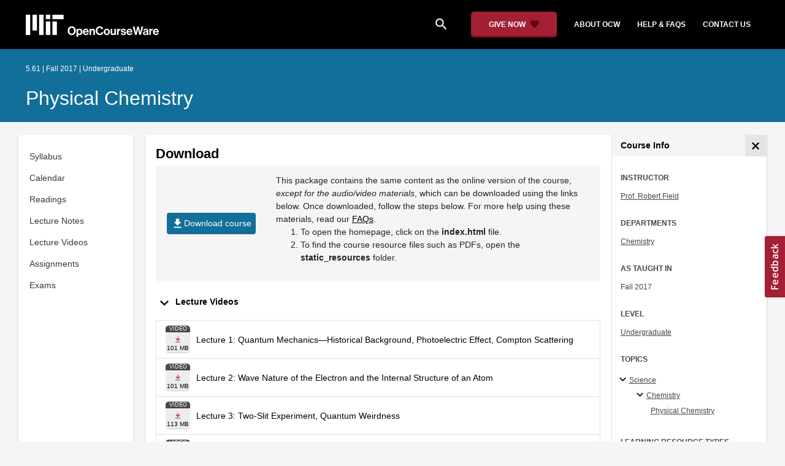

--- FILE ---
content_type: text/html
request_url: https://ocw.mit.edu/courses/5-61-physical-chemistry-fall-2017/download/
body_size: 12782
content:
<!doctype html>
<html lang="en">
<head>
  
    
    <script>(function(w,d,s,l,i){w[l]=w[l]||[];w[l].push({'gtm.start':
    new Date().getTime(),event:'gtm.js'});var f=d.getElementsByTagName(s)[0],
    j=d.createElement(s),dl=l!='dataLayer'?'&l='+l:'';j.async=true;j.src=
    'https://www.googletagmanager.com/gtm.js?id='+i+dl;f.parentNode.insertBefore(j,f);
    })(window,document,'script','dataLayer','GTM-NMQZ25T');</script>
    
  
  


    
    <link href="/static_shared/css/course_v2.ccc98.css" rel="stylesheet">
    

    
    <link href="/static_shared/css/common.ccc98.css" rel="stylesheet">
    

  
  <meta charset="utf-8">
  <meta name="viewport" content="width=device-width, initial-scale=1, viewport-fit=cover">
  <meta name="description" content="MIT OpenCourseWare is a web based publication of virtually all MIT course content. OCW is open and available to the world and is a permanent MIT activity">
  <meta name="keywords" content="opencourseware,MIT OCW,courseware,MIT opencourseware,Free Courses,class notes,class syllabus,class materials,tutorials,online courses,MIT courses">
  
  <meta property="og:site_name" content="MIT OpenCourseWare">
  <meta property="og:type" content="website" />
  <meta property="og:url" content="https://ocw.mit.edu/courses/5-61-physical-chemistry-fall-2017/download/" />
  <meta property="og:title" content="Resources | Physical Chemistry | Chemistry | MIT OpenCourseWare" />
  <meta property="og:description" content="MIT OpenCourseWare is a web based publication of virtually all MIT course content. OCW is open and available to the world and is a permanent MIT activity" />

  

<meta property="og:image" content="https://ocw.mit.edu/courses/5-61-physical-chemistry-fall-2017/aac3f83963cf867b65f821a0fa92829b_5-61f17.JPG" />
<meta name="twitter:card" content="summary_large_image" />
<meta name="twitter:site" content="@mitocw" />
<meta name="twitter:image:src" content="https://ocw.mit.edu/courses/5-61-physical-chemistry-fall-2017/aac3f83963cf867b65f821a0fa92829b_5-61f17.JPG" />

  <link rel="canonical" href="https://ocw.mit.edu/courses/5-61-physical-chemistry-fall-2017/download/" />

  <script type="application/ld+json">
      {
        "@context": "http://schema.org/",
        "@type" : "WebPage",
        "name": "MIT OpenCourseWare",
        "description": "MIT OpenCourseWare is a web based publication of virtually all MIT course content. OCW is open and available to the world and is a permanent MIT activity",
        "license": "http://creativecommons.org/licenses/by-nc-sa/4.0/",
        "publisher": {
          "@type": "CollegeOrUniversity",
          "name": "MIT OpenCourseWare"
        }
      }
  </script>

  <title>Resources | Physical Chemistry | Chemistry | MIT OpenCourseWare</title>
  <style>
  @font-face {
    font-family: 'Material Icons';
    font-style: normal;
    font-weight: 400;
    src: local('Material Icons'),
      local('MaterialIcons-Regular'),
      url(/static_shared/fonts/MaterialIcons-Regular.subset.504c7f0c308e930e9255.woff2) format('woff2'),
      url(/static_shared/fonts/MaterialIcons-Regular.subset.1f8f08f2bf0d6e078379.woff) format('woff'),
      url(/static_shared/fonts/MaterialIcons-Regular.subset.aa271372671db14b34f2.ttf) format('truetype');
  }
  @font-face {
    font-family: 'Material Icons Round';
    font-style: normal;
    font-weight: 400;
    src: local("MaterialIcons-Round"),
    url(/static_shared/fonts/MaterialIconsRound-Regular.subset.7154eae1d0e60e0dabe4.woff2) format('woff2');
  }
  @font-face {
    font-family: 'Cardo Bold';
    font-style: normal;
    font-weight: bold;
    src: local('Cardo'),
      local('Cardo-Bold'),
      url(/static_shared/fonts/Cardo-Bold.d7bf1aa6f322a64b2fc3.ttf) format('truetype');
  }
  @font-face {
    font-family: 'Cardo Italic';
    font-style: italic;
    font-weight: 400;
    src: local('Cardo'),
      local('Cardo-Italic'),
      url(/static_shared/fonts/Cardo-Italic.0935d2ebbc05be3559b1.ttf) format('truetype');
  }
  @font-face {
    font-family: 'Helvetica Light';
    font-style: normal`;
    font-weight: 400;
    src: local('Helvetica Light'),
      local('Helvetica-Light'),
      url(/static_shared/fonts/Helvetica-Light.70359849afb40079a1c8.ttf) format('truetype');
  }
  .external-link.nav-link::after {
    background-image: url('/static_shared/images/external_link.58bbdd86c00a2c146c36.svg'); 
  }
  </style>
</head>


<body class="course-home-page">
  
    
    <noscript><iframe src="https://www.googletagmanager.com/ns.html?id=GTM-NMQZ25T"
    height="0" width="0" style="display:none;visibility:hidden"></iframe></noscript>
    
  
  <div class="overflow-auto">
    <span class="course-header">
    <div
  id="mobile-course-nav"
  class="navbar-offcanvas offcanvas-toggle offcanvas-toggle-close medium-and-below-only drawer">
  <h3 class="my-4 d-flex align-items-center justify-content-between">
    Browse Course Material
    <button
      class="btn"
      type="button"
      aria-label="Close Course Menu"
      onclick="$('#mobile-course-nav-toggle').click();"
      id="close-mobile-course-menu-button"
      >
      <img
        src="/static_shared/images/close_small.b0a2684ccc0da6407a56.svg"
        alt=""
        width="12px"
      />
    </button>
  </h3>
  

<nav class="course-nav" aria-label="Course materials">
  <ul class="w-100 m-auto list-unstyled">
    
      









<li class="course-nav-list-item">
  <div class="course-nav-parent d-flex flex-direction-row align-items-center justify-content-between">
    <span class="course-nav-text-wrapper">
      
        <a class="text-dark nav-link"
          data-uuid="4ce40b26-2fb3-369c-9667-349b018957b4"
           href="/courses/5-61-physical-chemistry-fall-2017/pages/syllabus/" >
          Syllabus
        </a>
      
    </span>
    
  </div>
  
  <span class="medium-and-below-only"><hr/></span>
  
  <ul
    class="course-nav-child-nav m-auto collapse"
    id="nav-container_mobile_4ce40b26-2fb3-369c-9667-349b018957b4"
    aria-labelledby="nav-button_mobile_4ce40b26-2fb3-369c-9667-349b018957b4"
  >
    
  </ul>
</li>

    
      









<li class="course-nav-list-item">
  <div class="course-nav-parent d-flex flex-direction-row align-items-center justify-content-between">
    <span class="course-nav-text-wrapper">
      
        <a class="text-dark nav-link"
          data-uuid="4b5dc136-ab7e-a798-000a-901eb416c929"
           href="/courses/5-61-physical-chemistry-fall-2017/pages/calendar/" >
          Calendar
        </a>
      
    </span>
    
  </div>
  
  <span class="medium-and-below-only"><hr/></span>
  
  <ul
    class="course-nav-child-nav m-auto collapse"
    id="nav-container_mobile_4b5dc136-ab7e-a798-000a-901eb416c929"
    aria-labelledby="nav-button_mobile_4b5dc136-ab7e-a798-000a-901eb416c929"
  >
    
  </ul>
</li>

    
      









<li class="course-nav-list-item">
  <div class="course-nav-parent d-flex flex-direction-row align-items-center justify-content-between">
    <span class="course-nav-text-wrapper">
      
        <a class="text-dark nav-link"
          data-uuid="596c61b6-5542-ba30-13d5-e84c6b9540b1"
           href="/courses/5-61-physical-chemistry-fall-2017/pages/readings/" >
          Readings
        </a>
      
    </span>
    
  </div>
  
  <span class="medium-and-below-only"><hr/></span>
  
  <ul
    class="course-nav-child-nav m-auto collapse"
    id="nav-container_mobile_596c61b6-5542-ba30-13d5-e84c6b9540b1"
    aria-labelledby="nav-button_mobile_596c61b6-5542-ba30-13d5-e84c6b9540b1"
  >
    
  </ul>
</li>

    
      









<li class="course-nav-list-item">
  <div class="course-nav-parent d-flex flex-direction-row align-items-center justify-content-between">
    <span class="course-nav-text-wrapper">
      
        <a class="text-dark nav-link"
          data-uuid="84a4b1cc-10b0-e743-a24f-06e70616d942"
           href="/courses/5-61-physical-chemistry-fall-2017/pages/lecture-notes/" >
          Lecture Notes
        </a>
      
    </span>
    
  </div>
  
  <span class="medium-and-below-only"><hr/></span>
  
  <ul
    class="course-nav-child-nav m-auto collapse"
    id="nav-container_mobile_84a4b1cc-10b0-e743-a24f-06e70616d942"
    aria-labelledby="nav-button_mobile_84a4b1cc-10b0-e743-a24f-06e70616d942"
  >
    
  </ul>
</li>

    
      









<li class="course-nav-list-item">
  <div class="course-nav-parent d-flex flex-direction-row align-items-center justify-content-between">
    <span class="course-nav-text-wrapper">
      
        <a class="text-dark nav-link"
          data-uuid="bcdc517f-df2b-c2d6-276b-ad5ba6f0953b"
           href="/courses/5-61-physical-chemistry-fall-2017/video_galleries/lecture-videos/" >
          Lecture Videos
        </a>
      
    </span>
    
  </div>
  
  <span class="medium-and-below-only"><hr/></span>
  
  <ul
    class="course-nav-child-nav m-auto collapse"
    id="nav-container_mobile_bcdc517f-df2b-c2d6-276b-ad5ba6f0953b"
    aria-labelledby="nav-button_mobile_bcdc517f-df2b-c2d6-276b-ad5ba6f0953b"
  >
    
  </ul>
</li>

    
      









<li class="course-nav-list-item">
  <div class="course-nav-parent d-flex flex-direction-row align-items-center justify-content-between">
    <span class="course-nav-text-wrapper">
      
        <a class="text-dark nav-link"
          data-uuid="0755204f-f652-dc33-c4cd-3284e2e6c28c"
           href="/courses/5-61-physical-chemistry-fall-2017/pages/assignments/" >
          Assignments
        </a>
      
    </span>
    
  </div>
  
  <span class="medium-and-below-only"><hr/></span>
  
  <ul
    class="course-nav-child-nav m-auto collapse"
    id="nav-container_mobile_0755204f-f652-dc33-c4cd-3284e2e6c28c"
    aria-labelledby="nav-button_mobile_0755204f-f652-dc33-c4cd-3284e2e6c28c"
  >
    
  </ul>
</li>

    
      









<li class="course-nav-list-item">
  <div class="course-nav-parent d-flex flex-direction-row align-items-center justify-content-between">
    <span class="course-nav-text-wrapper">
      
        <a class="text-dark nav-link"
          data-uuid="c7de4bd3-4f6f-ca30-2e24-7563544099e7"
           href="/courses/5-61-physical-chemistry-fall-2017/pages/exams/" >
          Exams
        </a>
      
    </span>
    
  </div>
  
  <span class="medium-and-below-only"><hr/></span>
  
  <ul
    class="course-nav-child-nav m-auto collapse"
    id="nav-container_mobile_c7de4bd3-4f6f-ca30-2e24-7563544099e7"
    aria-labelledby="nav-button_mobile_c7de4bd3-4f6f-ca30-2e24-7563544099e7"
  >
    
  </ul>
</li>

    
  </ul>
</nav>

</div>

    <div
  id="course-info-drawer"
  class="bg-faded pt-3 bg-light navbar-offcanvas navbar-offcanvas-right medium-and-below-only drawer"
>
  <div class="col-12">
    <button
      class="btn close-mobile-course-info"
      type="button"
      aria-label="Close Course Info"
      onclick="$('#mobile-course-info-toggle').click();"
      id="close-mobile-course-info-button"
      >
      <img
        class=""
        src="/static_shared/images/close_small.b0a2684ccc0da6407a56.svg"
        alt=""
        width="12px"
      />
    </button>
  </div>
    

<div class="course-info">
  <div class="course-detail-title bg-light-gray">
    <h2 class="font-black py-1 pl-3 m-0">
      Course Info
    </h2>
  </div>
  <div class="px-3 mt-4">
    <div class="row">
      <div class="col-12 ">
        
        <div class="">
          
          <h5 class="panel-course-info-title ">
            Instructor
            </h5>
          <div class="course-info-content panel-course-info-text">
            




<ul class="list-unstyled m-0">
  
  
  
    
  
  <li>
    <a   class="course-info-instructor strip-link-offline"    href="/search/?q=Prof.&#43;Robert&#43;Field"  >Prof. Robert Field</a>
  </li>
  
</ul>


          </div>
        </div>
        
        
          
          
            <div class="mt-4">
              <h5 class="panel-course-info-title ">
                Departments
              </h5>
              <div class="course-info-content panel-course-info-text">
                




<ul class="list-unstyled m-0">
  
  
  
    
  
  <li>
    <a   class="course-info-department strip-link-offline"    href="/search/?d=Chemistry"  >Chemistry</a>
  </li>
  
</ul>


              </div>
            </div>
          
         
        
        <div class="mt-4">
          <h5 class="panel-course-info-title ">
            As Taught In
          </h5>
          <div class="course-info-content panel-course-info-text">
            Fall
            
              2017
            
          </div>
        </div>

        <div class="mt-4">
          <h5 class="panel-course-info-title ">
            Level
          </h5>
          <div class="course-info-content panel-course-info-text">
            
              
                <a   class=" strip-link-offline"    href="/search/?l=Undergraduate"  >Undergraduate</a><br />
              
            
          </div>
        </div>
        
      </div>

      
    </div>
  </div>
</div>

  





<div class=" mt-4">
  <h5 class="panel-course-info-title ">
    Topics
  </h5>
  <ul class="list-unstyled pb-2 m-0 panel-course-info-text">
      <li>








<div class="position-relative pt-1 pb-1 pl-4 ml-n2 ">
  
  <button
    type="button"
    class="topic-toggle border-0 bg-transparent pl-0"
    data-target="#subtopic-container_mobile_0"
    data-toggle="collapse"
    aria-controls="subtopic-container_mobile_0"
    aria-expanded="true"
    aria-label="Science subtopics"
  >
    <i aria-hidden="true" class="material-icons"></i>
  </button>
  
  <span class="topic-text-wrapper">
    <a   class="text-black course-info-topic strip-link-offline"    href="/search/?t=Science"  >Science</a></span>
</div>

<ul
  class="pl-4 subtopic-container collapse show list-unstyled"
  id="subtopic-container_mobile_0"
  aria-label="Subtopics"
>
  
  
  
  <li>
    <div class="position-relative pt-1 pb-1  pl-4 ">
      
      <button
        class="topic-toggle border-0 bg-transparent pl-0"
        data-target="#speciality-container_mobile_0_0"
        data-toggle="collapse"
        aria-controls="speciality-container_mobile_0_0"
        aria-expanded="true"
        aria-label="Chemistry specialties"
      >
        <i aria-hidden="true" class="material-icons"></i>
      </button>
      
      <span class="topic-text-wrapper">
        
        <a   class="text-black course-info-topic strip-link-offline"    href="/search/?t=Chemistry"  >Chemistry</a></span>
    </div>
    <ul
      class="collapse show list-unstyled"
      id="speciality-container_mobile_0_0"
      aria-label="Specialties"
    >
      
      <li class="pt-1 pb-1 pl-5">
        <span class="topic-text-wrapper">
          
          <a   class="text-black course-info-topic strip-link-offline"    href="/search/?t=Physical&#43;Chemistry"  >Physical Chemistry</a></span>
      </li>
      
    </ul>
    
  </li>
  
</ul>

</li>
      
  </ul>
</div>

  



<div class="">
  <h5 class="course-detail-title panel-course-info-title mt-3">
    Learning Resource Types
  </h5>
  <div>
    <div class="row d-inline m-0">
      
        <div class="panel-course-info-text my-2">
          

<div class="">
  <div class="d-flex">
    <i aria-hidden="true" class="material-icons pr-1">theaters</i>
    <span>Lecture Videos</span>
  </div>
</div>

        </div>
      
        <div class="panel-course-info-text my-2">
          

<div class="">
  <div class="d-flex">
    <i aria-hidden="true" class="material-icons pr-1">grading</i>
    <span>Exams with Solutions</span>
  </div>
</div>

        </div>
      
        <div class="panel-course-info-text my-2">
          

<div class="">
  <div class="d-flex">
    <i aria-hidden="true" class="material-icons pr-1">notes</i>
    <span>Lecture Notes</span>
  </div>
</div>

        </div>
      
        <div class="panel-course-info-text my-2">
          

<div class="">
  <div class="d-flex">
    <i aria-hidden="true" class="material-icons pr-1">assignment_turned_in</i>
    <span>Problem Sets with Solutions</span>
  </div>
</div>

        </div>
      
    </div>
  </div>
</div>


  <hr>
<div class="pb-3">
  <a class="download-course-link-button btn btn-outline-primary btn-link link-button text-decoration-none px-4 py-2"
    role="button"
    href="/courses/5-61-physical-chemistry-fall-2017/download">
    <div class="text-center w-100">Download Course</div>
  </a>
</div>
</div>

    





<div id="mobile-header" class="position-relative bg-black medium-and-below-only">
  <nav class="navbar navbar-expand-lg navbar-dark bg-black d-flex">
    <button
      class="navbar-toggler"
      type="button"
      data-toggle="collapse"
      data-target="#navbarSupportedContent"
      aria-controls="navbarSupportedContent"
      aria-expanded="false"
      aria-label="Toggle navigation"
    >
      <i class="material-icons display-4 text-white align-bottom">menu</i>
    </button>
    <div class="mx-auto">
      <a href="/">
        <img width="200" src="/static_shared/images/ocw_logo_white.cabdc9a745b03db3dad4.svg" alt="MIT OpenCourseWare"/>
      </a>
    </div>
    <div class="user-menu-container"></div>
    <div class="collapse navbar-collapse" id="navbarSupportedContent">
      <ul class="navbar-nav mr-auto pl-2 pt-2">
        <li class="nav-item">
  
  
    <a class="nav-link search-icon text-white pr-6" href="/search/">
      <i class="material-icons">search</i>
    </a>
  
</li>
        <li class="nav-item">
          <a   class="nav-link"    href="https://giving.mit.edu/give/to/ocw/?utm_source=ocw&amp;utm_medium=homepage_banner&amp;utm_campaign=nextgen_home"  >Give Now</a>
        </li>
        <li class="nav-item">
          <a   class="nav-link"    href="/about"  >About OCW</a>
        </li>
        <li class="nav-item">
          <a   class="nav-link"   target="_blank"   href="https://mitocw.zendesk.com/hc/en-us"  >Help &amp; Faqs</a>
        </li>
        <li class="nav-item">
          <a   class="nav-link"    href="/contact"  >Contact Us</a>
        </li>
      </ul>
    </div>
  </nav>
</div>


<div id="desktop-header">
  <div class="contents">
    <div class="left">
      <div class="ocw-logo">
        <a href="/">
          <img src="/static_shared/images/ocw_logo_white.cabdc9a745b03db3dad4.svg" alt="MIT OpenCourseWare" />
        </a>
      </div>
    </div>
    <div class="right">
      
  
  
    <a class="nav-link search-icon text-white pr-6" href="/search/">
      <i class="material-icons">search</i>
    </a>
  

      <a class="give-button text-white text-decoration-none font-weight-bold small-link d-flex align-items-center" aria-label="Give Now - Donate to MIT OpenCourseWare" href="https://giving.mit.edu/give/to/ocw/?utm_source=ocw&amp;utm_medium=homepage_banner&amp;utm_campaign=nextgen_home">
        <span class="m-0 pr-2">GIVE NOW</span>
        <img src="/static_shared/images/heart_burgundy.e7c8635e8cc6538b89fa.svg" class="heart-burgundy" alt="" />
      </a>
      <a   class="text-white text-decoration-none font-weight-bold pl-5 pr-3 py-2"    href="/about"  >about ocw</a>
      <a   class="text-white text-decoration-none font-weight-bold px-3 py-2"   target="_blank"   href="https://mitocw.zendesk.com/hc/en-us"  >help &amp; faqs</a>
      <a   class="text-white text-decoration-none font-weight-bold px-3 py-2"    href="/contact"  >contact us</a>
      <div class="user-menu-container"></div>
    </div>
  </div>
</div>

<div id="user-list-modal-container"></div>
<div id="create-user-list-modal-container"></div>
    </span>
    
    

<div id="course-banner" class="p-0">
  <div class="max-content-width course-banner-content m-auto py-3">
    <div class="row">
    <div class="col-11">
      
      <span class="course-number-term-detail">5.61 | Fall 2017 | Undergraduate</span>
      <br>
      <br>
      <h1>
        <a
          class="text-capitalize m-0 text-white"
          href="/courses/5-61-physical-chemistry-fall-2017/"
        >Physical Chemistry</a>
      </h1>
    </div>
    <div class="col-1"><div class="bookmark-button-container" data-resourcereadableid="5.61&#43;fall_2017"></div>
    </div>
    </div>
  </div>
</div>


    <div id="course-main-content">
      <div class="row">
        <div class="col-12 course-home-grid">
          <div class="medium-and-below-only">
            <div class="d-flex align-items-center mb-3">
              <div class="col-6 px-0">
                <div>
  <button
    id="mobile-course-nav-toggle"
    class="mobile-course-nav-toggle-btn d-inline-flex align-items-center offcanvas-toggle"
    data-toggle="offcanvas"
    data-target="#mobile-course-nav"
  >
    <img src="/static_shared/images/expand.a062b1c47b121e3c7e03.svg" alt=""/>
    <span class="pl-1">Menu</span>
  </button>
</div>

              </div>
              <div class="col-6 px-0">
                


  <button 
    class="btn btn-link float-right mobile-course-info-toggle-btn toggle navbar-toggle offcanvas-toggle"
    id="mobile-course-info-toggle"
    data-toggle="offcanvas" 
    data-target="#course-info-drawer">
    More Info
  </button>


              </div>
            </div>
          </div>
        </div>
      </div>
      <div class="row course-cards">
        <div class="col-2 course-home-grid large-and-above-only">  
          <div class="card">
  <div class="card-body pr-2">
    

<nav class="course-nav" aria-label="Course materials">
  <ul class="w-100 m-auto list-unstyled">
    
      









<li class="course-nav-list-item">
  <div class="course-nav-parent d-flex flex-direction-row align-items-center justify-content-between">
    <span class="course-nav-text-wrapper">
      
        <a class="text-dark nav-link"
          data-uuid="4ce40b26-2fb3-369c-9667-349b018957b4"
           href="/courses/5-61-physical-chemistry-fall-2017/pages/syllabus/" >
          Syllabus
        </a>
      
    </span>
    
  </div>
  
  <span class="medium-and-below-only"><hr/></span>
  
  <ul
    class="course-nav-child-nav m-auto collapse"
    id="nav-container_desktop_4ce40b26-2fb3-369c-9667-349b018957b4"
    aria-labelledby="nav-button_desktop_4ce40b26-2fb3-369c-9667-349b018957b4"
  >
    
  </ul>
</li>

    
      









<li class="course-nav-list-item">
  <div class="course-nav-parent d-flex flex-direction-row align-items-center justify-content-between">
    <span class="course-nav-text-wrapper">
      
        <a class="text-dark nav-link"
          data-uuid="4b5dc136-ab7e-a798-000a-901eb416c929"
           href="/courses/5-61-physical-chemistry-fall-2017/pages/calendar/" >
          Calendar
        </a>
      
    </span>
    
  </div>
  
  <span class="medium-and-below-only"><hr/></span>
  
  <ul
    class="course-nav-child-nav m-auto collapse"
    id="nav-container_desktop_4b5dc136-ab7e-a798-000a-901eb416c929"
    aria-labelledby="nav-button_desktop_4b5dc136-ab7e-a798-000a-901eb416c929"
  >
    
  </ul>
</li>

    
      









<li class="course-nav-list-item">
  <div class="course-nav-parent d-flex flex-direction-row align-items-center justify-content-between">
    <span class="course-nav-text-wrapper">
      
        <a class="text-dark nav-link"
          data-uuid="596c61b6-5542-ba30-13d5-e84c6b9540b1"
           href="/courses/5-61-physical-chemistry-fall-2017/pages/readings/" >
          Readings
        </a>
      
    </span>
    
  </div>
  
  <span class="medium-and-below-only"><hr/></span>
  
  <ul
    class="course-nav-child-nav m-auto collapse"
    id="nav-container_desktop_596c61b6-5542-ba30-13d5-e84c6b9540b1"
    aria-labelledby="nav-button_desktop_596c61b6-5542-ba30-13d5-e84c6b9540b1"
  >
    
  </ul>
</li>

    
      









<li class="course-nav-list-item">
  <div class="course-nav-parent d-flex flex-direction-row align-items-center justify-content-between">
    <span class="course-nav-text-wrapper">
      
        <a class="text-dark nav-link"
          data-uuid="84a4b1cc-10b0-e743-a24f-06e70616d942"
           href="/courses/5-61-physical-chemistry-fall-2017/pages/lecture-notes/" >
          Lecture Notes
        </a>
      
    </span>
    
  </div>
  
  <span class="medium-and-below-only"><hr/></span>
  
  <ul
    class="course-nav-child-nav m-auto collapse"
    id="nav-container_desktop_84a4b1cc-10b0-e743-a24f-06e70616d942"
    aria-labelledby="nav-button_desktop_84a4b1cc-10b0-e743-a24f-06e70616d942"
  >
    
  </ul>
</li>

    
      









<li class="course-nav-list-item">
  <div class="course-nav-parent d-flex flex-direction-row align-items-center justify-content-between">
    <span class="course-nav-text-wrapper">
      
        <a class="text-dark nav-link"
          data-uuid="bcdc517f-df2b-c2d6-276b-ad5ba6f0953b"
           href="/courses/5-61-physical-chemistry-fall-2017/video_galleries/lecture-videos/" >
          Lecture Videos
        </a>
      
    </span>
    
  </div>
  
  <span class="medium-and-below-only"><hr/></span>
  
  <ul
    class="course-nav-child-nav m-auto collapse"
    id="nav-container_desktop_bcdc517f-df2b-c2d6-276b-ad5ba6f0953b"
    aria-labelledby="nav-button_desktop_bcdc517f-df2b-c2d6-276b-ad5ba6f0953b"
  >
    
  </ul>
</li>

    
      









<li class="course-nav-list-item">
  <div class="course-nav-parent d-flex flex-direction-row align-items-center justify-content-between">
    <span class="course-nav-text-wrapper">
      
        <a class="text-dark nav-link"
          data-uuid="0755204f-f652-dc33-c4cd-3284e2e6c28c"
           href="/courses/5-61-physical-chemistry-fall-2017/pages/assignments/" >
          Assignments
        </a>
      
    </span>
    
  </div>
  
  <span class="medium-and-below-only"><hr/></span>
  
  <ul
    class="course-nav-child-nav m-auto collapse"
    id="nav-container_desktop_0755204f-f652-dc33-c4cd-3284e2e6c28c"
    aria-labelledby="nav-button_desktop_0755204f-f652-dc33-c4cd-3284e2e6c28c"
  >
    
  </ul>
</li>

    
      









<li class="course-nav-list-item">
  <div class="course-nav-parent d-flex flex-direction-row align-items-center justify-content-between">
    <span class="course-nav-text-wrapper">
      
        <a class="text-dark nav-link"
          data-uuid="c7de4bd3-4f6f-ca30-2e24-7563544099e7"
           href="/courses/5-61-physical-chemistry-fall-2017/pages/exams/" >
          Exams
        </a>
      
    </span>
    
  </div>
  
  <span class="medium-and-below-only"><hr/></span>
  
  <ul
    class="course-nav-child-nav m-auto collapse"
    id="nav-container_desktop_c7de4bd3-4f6f-ca30-2e24-7563544099e7"
    aria-labelledby="nav-button_desktop_c7de4bd3-4f6f-ca30-2e24-7563544099e7"
  >
    
  </ul>
</li>

    
  </ul>
</nav>

  </div>
</div>

        </div>
        <div class="col-sm-12 col-lg-10 course-home-grid">
          <div class="">
            <div class="card">
              <div class="d-flex justify-content-between">
                <div class="p-0 col-lg-9" id="main-course-section">
                  <div class="card-body">
                    <div class="mb-2">
  <h2>Download</h2>
  <div class="hide-offline download-course-container background-color-light-grey p-3">
    <div class="row align-items-center">
      <div class="d-flex justify-content-center col-12 col-md-3 px-3 pb-2 pb-md-0">
        <a class="download-course-button p-2" href="https://ocw.mit.edu/courses/5-61-physical-chemistry-fall-2017/5.61-fall-2017.zip">
          <span aria-hidden="true" class="material-icons">file_download</span> Download course
        </a>
      </div>
      <div class="col-12 col-md-9">This package contains the same content as the online version of the course, <em>except for the audio/video materials</em>, which can be downloaded using the links below. Once downloaded, follow the steps below.
        For more help using these materials, read our <a    target="_blank"   href="https://mitocw.zendesk.com/hc/en-us/articles/4414681093659-I-have-downloaded-an-MIT-OpenCourseWare-course-but-I-can-t-access-the-materials-How-do-I-get-started-"  >FAQs</a>.
        <ol>
          <li>To open the homepage, click on the <strong>index.html</strong> file.</li>
          <li>To find the course resource files such as PDFs, open the <strong>static_resources</strong> folder.</li>
        </ol>
      </div>
    </div></div>
  <div class="alert-warning p-2 limited-pointer-only">
    <strong>Note: </strong>
    The downloaded course may not work on mobile devices.
    We recommend using a computer with the downloaded course package.
  </div>
</div>
  
  <div class="mb-5">
    
      
        
          
        
          
        
          
        
          
            

  
  <div class="resource-list">
    
    
    
      

      
        
        
      
    
    <div class="resource-list-toggle">
      <a href="#resource-list-container-lecture-videos"
      class="py-3"
      data-toggle="collapse"
      aria-controls="resource-list-container-lecture-videos"
      aria-expanded="true">
        <i aria-hidden="true" class="material-icons"></i>
        <h4 class="my-4">Lecture Videos</h4>  
      </a>
    </div>

    <div id="resource-list-container-lecture-videos" class="collapse show">
      









  
    
      
      
      
        
        
        
    
      
      
      
        
        
        
    
      
      
      
        
        
        
    
      
      
      
        
        
        
    
      
      
      
        
        
        
    
      
      
      
        
        
        
    
      
      
      
        
        
        
    
      
      
      
        
        
        
    
      
      
      
        
        
        
    
      
      
      
        
        
        
    
      
      
      
        
        
        
    
      
      
      
        
        
        
    
      
      
      
        
        
        
    
      
      
      
        
        
        
    
      
      
      
        
        
        
    
      
      
      
        
        
        
    
      
      
      
        
        
        
    
      
      
      
        
        
        
    
      
      
      
        
        
        
    
      
      
      
        
        
        
    
      
      
      
        
        
        
    
      
      
      
        
        
        
    
      
      
      
        
        
        
    
      
      
      
        
        
        
    
      
      
      
        
        
        
    
      
      
      
        
        
        
    
      
      
      
        
        
        
    
      
      
      
        
        
        
    
      
      
      
        
        
        
    
      
      
      
        
        
        
    
      
      
      
        
        
        
    
      
      
      
        
        
        
    
      
      
      
        
        
        
    
      
      
      
        
        
        
    
      
      
      
        
        
        
    
      
      
      
        
        
        
    
    
    
    
    
  
  
  
  
  
<div class="resource-item resource-list-page">
  <div class="row">
    <div class="d-inline-flex">
      <a class="resource-thumbnail" href="https://archive.org/download/MIT5.61F17/MIT5_61F17_Lecture_01_300k.mp4" target="_blank" aria-label="Download file" download>
        
        <div class="resource-type-thumbnail video">
          <div class="d-flex align-self-center">video</div>
        </div>  
        <div class="download-container">
          
            <span class="download-link">
              
                  <img
                    class="hide-offline resources-download"
                    src="/static_shared/images/resource-download.dab02d010ffdeffef264.svg"
                    aria-hidden="true"
                  />
              
            </span>
            
              <div class="resource-list-file-size">
                101 MB
              </div>
            
          
        </div>
      </a>
      <div class="resource-list-item-details">
        <a class="resource-list-title" href="/courses/5-61-physical-chemistry-fall-2017/resources/quantum-mechanics2014historical-background-photoelectric-effect-compton-scattering/">Lecture 1: Quantum Mechanics—Historical Background, Photoelectric Effect, Compton Scattering</a>

      </div>
    </div>
  </div>
</div>

<div class="resource-item resource-list-page">
  <div class="row">
    <div class="d-inline-flex">
      <a class="resource-thumbnail" href="https://archive.org/download/MIT5.61F17/MIT5_61F17_Lecture_02_300k.mp4" target="_blank" aria-label="Download file" download>
        
        <div class="resource-type-thumbnail video">
          <div class="d-flex align-self-center">video</div>
        </div>  
        <div class="download-container">
          
            <span class="download-link">
              
                  <img
                    class="hide-offline resources-download"
                    src="/static_shared/images/resource-download.dab02d010ffdeffef264.svg"
                    aria-hidden="true"
                  />
              
            </span>
            
              <div class="resource-list-file-size">
                101 MB
              </div>
            
          
        </div>
      </a>
      <div class="resource-list-item-details">
        <a class="resource-list-title" href="/courses/5-61-physical-chemistry-fall-2017/resources/wave-nature-of-the-electron-and-the-internal-structure-of-an-atom/">Lecture 2: Wave Nature of the Electron and the Internal Structure of an Atom</a>

      </div>
    </div>
  </div>
</div>

<div class="resource-item resource-list-page">
  <div class="row">
    <div class="d-inline-flex">
      <a class="resource-thumbnail" href="https://archive.org/download/MIT5.61F17/MIT5_61F17_Lecture_03_300k.mp4" target="_blank" aria-label="Download file" download>
        
        <div class="resource-type-thumbnail video">
          <div class="d-flex align-self-center">video</div>
        </div>  
        <div class="download-container">
          
            <span class="download-link">
              
                  <img
                    class="hide-offline resources-download"
                    src="/static_shared/images/resource-download.dab02d010ffdeffef264.svg"
                    aria-hidden="true"
                  />
              
            </span>
            
              <div class="resource-list-file-size">
                113 MB
              </div>
            
          
        </div>
      </a>
      <div class="resource-list-item-details">
        <a class="resource-list-title" href="/courses/5-61-physical-chemistry-fall-2017/resources/two-slit-experiment-quantum-weirdness/">Lecture 3: Two-Slit Experiment, Quantum Weirdness</a>

      </div>
    </div>
  </div>
</div>

<div class="resource-item resource-list-page">
  <div class="row">
    <div class="d-inline-flex">
      <a class="resource-thumbnail" href="https://archive.org/download/MIT5.61F17/MIT5_61F17_Lecture_04_300k.mp4" target="_blank" aria-label="Download file" download>
        
        <div class="resource-type-thumbnail video">
          <div class="d-flex align-self-center">video</div>
        </div>  
        <div class="download-container">
          
            <span class="download-link">
              
                  <img
                    class="hide-offline resources-download"
                    src="/static_shared/images/resource-download.dab02d010ffdeffef264.svg"
                    aria-hidden="true"
                  />
              
            </span>
            
              <div class="resource-list-file-size">
                111 MB
              </div>
            
          
        </div>
      </a>
      <div class="resource-list-item-details">
        <a class="resource-list-title" href="/courses/5-61-physical-chemistry-fall-2017/resources/classical-wave-equation-and-separation-of-variables/">Lecture 4: Classical Wave Equation and Separation of Variables</a>

      </div>
    </div>
  </div>
</div>

<div class="resource-item resource-list-page">
  <div class="row">
    <div class="d-inline-flex">
      <a class="resource-thumbnail" href="https://archive.org/download/MIT5.61F17/MIT5_61F17_Lecture_05_300k.mp4" target="_blank" aria-label="Download file" download>
        
        <div class="resource-type-thumbnail video">
          <div class="d-flex align-self-center">video</div>
        </div>  
        <div class="download-container">
          
            <span class="download-link">
              
                  <img
                    class="hide-offline resources-download"
                    src="/static_shared/images/resource-download.dab02d010ffdeffef264.svg"
                    aria-hidden="true"
                  />
              
            </span>
            
              <div class="resource-list-file-size">
                121 MB
              </div>
            
          
        </div>
      </a>
      <div class="resource-list-item-details">
        <a class="resource-list-title" href="/courses/5-61-physical-chemistry-fall-2017/resources/quantum-mechanics-free-particle-and-particle-in-1d-box/">Lecture 5: Quantum Mechanics: Free Particle and Particle in 1D box</a>

      </div>
    </div>
  </div>
</div>

<div class="resource-item resource-list-page">
  <div class="row">
    <div class="d-inline-flex">
      <a class="resource-thumbnail" href="https://archive.org/download/MIT5.61F17/MIT5_61F17_Lecture_06_300k.mp4" target="_blank" aria-label="Download file" download>
        
        <div class="resource-type-thumbnail video">
          <div class="d-flex align-self-center">video</div>
        </div>  
        <div class="download-container">
          
            <span class="download-link">
              
                  <img
                    class="hide-offline resources-download"
                    src="/static_shared/images/resource-download.dab02d010ffdeffef264.svg"
                    aria-hidden="true"
                  />
              
            </span>
            
              <div class="resource-list-file-size">
                110 MB
              </div>
            
          
        </div>
      </a>
      <div class="resource-list-item-details">
        <a class="resource-list-title" href="/courses/5-61-physical-chemistry-fall-2017/resources/3-d-box-and-qm-separation-of-variables/">Lecture 6: 3-D Box and QM Separation of Variables</a>

      </div>
    </div>
  </div>
</div>

<div class="resource-item resource-list-page">
  <div class="row">
    <div class="d-inline-flex">
      <a class="resource-thumbnail" href="https://archive.org/download/MIT5.61F17/MIT5_61F17_Lecture_07_300k.mp4" target="_blank" aria-label="Download file" download>
        
        <div class="resource-type-thumbnail video">
          <div class="d-flex align-self-center">video</div>
        </div>  
        <div class="download-container">
          
            <span class="download-link">
              
                  <img
                    class="hide-offline resources-download"
                    src="/static_shared/images/resource-download.dab02d010ffdeffef264.svg"
                    aria-hidden="true"
                  />
              
            </span>
            
              <div class="resource-list-file-size">
                113 MB
              </div>
            
          
        </div>
      </a>
      <div class="resource-list-item-details">
        <a class="resource-list-title" href="/courses/5-61-physical-chemistry-fall-2017/resources/classical-mechanical-harmonic-oscillator/">Lecture 7: Classical Mechanical Harmonic Oscillator</a>

      </div>
    </div>
  </div>
</div>

<div class="resource-item resource-list-page">
  <div class="row">
    <div class="d-inline-flex">
      <a class="resource-thumbnail" href="https://archive.org/download/MIT5.61F17/MIT5_61F17_Lecture_08_300k.mp4" target="_blank" aria-label="Download file" download>
        
        <div class="resource-type-thumbnail video">
          <div class="d-flex align-self-center">video</div>
        </div>  
        <div class="download-container">
          
            <span class="download-link">
              
                  <img
                    class="hide-offline resources-download"
                    src="/static_shared/images/resource-download.dab02d010ffdeffef264.svg"
                    aria-hidden="true"
                  />
              
            </span>
            
              <div class="resource-list-file-size">
                116 MB
              </div>
            
          
        </div>
      </a>
      <div class="resource-list-item-details">
        <a class="resource-list-title" href="/courses/5-61-physical-chemistry-fall-2017/resources/quantum-mechanical-harmonic-oscillator/">Lecture 8: Quantum Mechanical Harmonic Oscillator</a>

      </div>
    </div>
  </div>
</div>

<div class="resource-item resource-list-page">
  <div class="row">
    <div class="d-inline-flex">
      <a class="resource-thumbnail" href="https://archive.org/download/MIT5.61F17/MIT5_61F17_Lecture_09_300k.mp4" target="_blank" aria-label="Download file" download>
        
        <div class="resource-type-thumbnail video">
          <div class="d-flex align-self-center">video</div>
        </div>  
        <div class="download-container">
          
            <span class="download-link">
              
                  <img
                    class="hide-offline resources-download"
                    src="/static_shared/images/resource-download.dab02d010ffdeffef264.svg"
                    aria-hidden="true"
                  />
              
            </span>
            
              <div class="resource-list-file-size">
                108 MB
              </div>
            
          
        </div>
      </a>
      <div class="resource-list-item-details">
        <a class="resource-list-title" href="/courses/5-61-physical-chemistry-fall-2017/resources/the-harmonic-oscillator-creation-and-annihilation-operators/">Lecture 9: The Harmonic Oscillator: Creation and Annihilation Operators</a>

      </div>
    </div>
  </div>
</div>

<div class="resource-item resource-list-page">
  <div class="row">
    <div class="d-inline-flex">
      <a class="resource-thumbnail" href="https://archive.org/download/MIT5.61F17/MIT5_61F17_Lecture_10_300k.mp4" target="_blank" aria-label="Download file" download>
        
        <div class="resource-type-thumbnail video">
          <div class="d-flex align-self-center">video</div>
        </div>  
        <div class="download-container">
          
            <span class="download-link">
              
                  <img
                    class="hide-offline resources-download"
                    src="/static_shared/images/resource-download.dab02d010ffdeffef264.svg"
                    aria-hidden="true"
                  />
              
            </span>
            
              <div class="resource-list-file-size">
                116 MB
              </div>
            
          
        </div>
      </a>
      <div class="resource-list-item-details">
        <a class="resource-list-title" href="/courses/5-61-physical-chemistry-fall-2017/resources/the-time-dependent-schroedinger-equation/">Lecture 10: The Time-Dependent Schrödinger Equation</a>

      </div>
    </div>
  </div>
</div>


  



      
        <div class="d-flex">
          <div class="ml-auto py-2">
          <div>
  <a class="text-decoration-none font-weight-bold" href="/courses/5-61-physical-chemistry-fall-2017/resources/lecture-videos/">
    <span>See all</span>
    <i aria-hidden="true" class="material-icons see-all-resources-icon align-middle">arrow_forward</i>
  </a>
</div>

          </div>
        </div>
      
    </div>
    
  </div>


          
        
          
        
        
          
            

  
  <div class="resource-list">
    
    
    
      

      
        
        
      
    
    <div class="resource-list-toggle">
      <a href="#resource-list-container-assignments"
      class="collapsed py-3"
      data-toggle="collapse"
      aria-controls="resource-list-container-assignments"
      aria-expanded="false">
        <i aria-hidden="true" class="material-icons"></i>
        <h4 class="my-4">Assignments</h4>  
      </a>
    </div>

    <div id="resource-list-container-assignments" class="collapse">
      









  
    
      
      
      
        
        
        
    
      
      
      
        
        
        
    
      
      
      
        
        
        
    
      
      
      
        
        
        
    
      
      
      
        
        
        
    
      
      
      
        
        
        
    
      
      
      
        
        
        
    
      
      
      
        
        
        
    
      
      
      
        
        
        
    
      
      
      
        
        
        
    
      
      
      
        
        
        
    
      
      
      
        
        
        
    
      
      
      
        
        
        
    
      
      
      
        
        
        
    
      
      
      
        
        
        
    
      
      
      
        
        
        
    
      
      
      
        
        
        
    
      
      
      
        
        
        
    
    
    
    
    
  
  
  
  
  
<div class="resource-item resource-list-page">
  <div class="row">
    <div class="d-inline-flex">
      <a class="resource-thumbnail" href="/courses/5-61-physical-chemistry-fall-2017/73e7ea5d4f57edee92bc0c0c4d1fe551_MIT5_61F17_pset1.pdf" target="_blank" aria-label="Download file" download>
        
        <div class="resource-type-thumbnail pdf">
          <div class="d-flex align-self-center">pdf</div>
        </div>  
        <div class="download-container">
          
            <span class="download-link">
              
                  <img
                    class="hide-offline resources-download"
                    src="/static_shared/images/resource-download.dab02d010ffdeffef264.svg"
                    aria-hidden="true"
                  />
              
            </span>
            
              <div class="resource-list-file-size">
                172 kB
              </div>
            
          
        </div>
      </a>
      <div class="resource-list-item-details">
        <a class="resource-list-title" href="/courses/5-61-physical-chemistry-fall-2017/resources/mit5_61f17_pset1/">5.61 F17 Problem Set 1</a>

      </div>
    </div>
  </div>
</div>

<div class="resource-item resource-list-page">
  <div class="row">
    <div class="d-inline-flex">
      <a class="resource-thumbnail" href="/courses/5-61-physical-chemistry-fall-2017/1caad373f85067a4abca26e54e146cb2_MIT5_61F17_pset2.pdf" target="_blank" aria-label="Download file" download>
        
        <div class="resource-type-thumbnail pdf">
          <div class="d-flex align-self-center">pdf</div>
        </div>  
        <div class="download-container">
          
            <span class="download-link">
              
                  <img
                    class="hide-offline resources-download"
                    src="/static_shared/images/resource-download.dab02d010ffdeffef264.svg"
                    aria-hidden="true"
                  />
              
            </span>
            
              <div class="resource-list-file-size">
                205 kB
              </div>
            
          
        </div>
      </a>
      <div class="resource-list-item-details">
        <a class="resource-list-title" href="/courses/5-61-physical-chemistry-fall-2017/resources/mit5_61f17_pset2/">5.61 F17 Problem Set 2</a>

      </div>
    </div>
  </div>
</div>

<div class="resource-item resource-list-page">
  <div class="row">
    <div class="d-inline-flex">
      <a class="resource-thumbnail" href="/courses/5-61-physical-chemistry-fall-2017/834d0ef3112edae896008141d5cdea9a_MIT5_61F17_pset3.pdf" target="_blank" aria-label="Download file" download>
        
        <div class="resource-type-thumbnail pdf">
          <div class="d-flex align-self-center">pdf</div>
        </div>  
        <div class="download-container">
          
            <span class="download-link">
              
                  <img
                    class="hide-offline resources-download"
                    src="/static_shared/images/resource-download.dab02d010ffdeffef264.svg"
                    aria-hidden="true"
                  />
              
            </span>
            
              <div class="resource-list-file-size">
                189 kB
              </div>
            
          
        </div>
      </a>
      <div class="resource-list-item-details">
        <a class="resource-list-title" href="/courses/5-61-physical-chemistry-fall-2017/resources/mit5_61f17_pset3/">5.61 F17 Problem Set 3</a>

      </div>
    </div>
  </div>
</div>

<div class="resource-item resource-list-page">
  <div class="row">
    <div class="d-inline-flex">
      <a class="resource-thumbnail" href="/courses/5-61-physical-chemistry-fall-2017/6016ff7e5ec8182778b13f0590e4a5e6_MIT5_61F17_pset4.pdf" target="_blank" aria-label="Download file" download>
        
        <div class="resource-type-thumbnail pdf">
          <div class="d-flex align-self-center">pdf</div>
        </div>  
        <div class="download-container">
          
            <span class="download-link">
              
                  <img
                    class="hide-offline resources-download"
                    src="/static_shared/images/resource-download.dab02d010ffdeffef264.svg"
                    aria-hidden="true"
                  />
              
            </span>
            
              <div class="resource-list-file-size">
                209 kB
              </div>
            
          
        </div>
      </a>
      <div class="resource-list-item-details">
        <a class="resource-list-title" href="/courses/5-61-physical-chemistry-fall-2017/resources/mit5_61f17_pset4/">5.61 F17 Problem Set 4</a>

      </div>
    </div>
  </div>
</div>

<div class="resource-item resource-list-page">
  <div class="row">
    <div class="d-inline-flex">
      <a class="resource-thumbnail" href="/courses/5-61-physical-chemistry-fall-2017/ac687c4a665aa87da64b81ce544f40f0_MIT5_61F17_pset5.pdf" target="_blank" aria-label="Download file" download>
        
        <div class="resource-type-thumbnail pdf">
          <div class="d-flex align-self-center">pdf</div>
        </div>  
        <div class="download-container">
          
            <span class="download-link">
              
                  <img
                    class="hide-offline resources-download"
                    src="/static_shared/images/resource-download.dab02d010ffdeffef264.svg"
                    aria-hidden="true"
                  />
              
            </span>
            
              <div class="resource-list-file-size">
                189 kB
              </div>
            
          
        </div>
      </a>
      <div class="resource-list-item-details">
        <a class="resource-list-title" href="/courses/5-61-physical-chemistry-fall-2017/resources/mit5_61f17_pset5/">5.61 F17 Problem Set 5</a>

      </div>
    </div>
  </div>
</div>

<div class="resource-item resource-list-page">
  <div class="row">
    <div class="d-inline-flex">
      <a class="resource-thumbnail" href="/courses/5-61-physical-chemistry-fall-2017/6efc8008c69df7e549b17840ff4a4fa6_MIT5_61F17_pset6.pdf" target="_blank" aria-label="Download file" download>
        
        <div class="resource-type-thumbnail pdf">
          <div class="d-flex align-self-center">pdf</div>
        </div>  
        <div class="download-container">
          
            <span class="download-link">
              
                  <img
                    class="hide-offline resources-download"
                    src="/static_shared/images/resource-download.dab02d010ffdeffef264.svg"
                    aria-hidden="true"
                  />
              
            </span>
            
              <div class="resource-list-file-size">
                255 kB
              </div>
            
          
        </div>
      </a>
      <div class="resource-list-item-details">
        <a class="resource-list-title" href="/courses/5-61-physical-chemistry-fall-2017/resources/mit5_61f17_pset6/">5.61 F17 Problem Set 6</a>

      </div>
    </div>
  </div>
</div>

<div class="resource-item resource-list-page">
  <div class="row">
    <div class="d-inline-flex">
      <a class="resource-thumbnail" href="/courses/5-61-physical-chemistry-fall-2017/2b60d8c864a7cca9ec1ed53932fc1c3d_MIT5_61F17_pset7.pdf" target="_blank" aria-label="Download file" download>
        
        <div class="resource-type-thumbnail pdf">
          <div class="d-flex align-self-center">pdf</div>
        </div>  
        <div class="download-container">
          
            <span class="download-link">
              
                  <img
                    class="hide-offline resources-download"
                    src="/static_shared/images/resource-download.dab02d010ffdeffef264.svg"
                    aria-hidden="true"
                  />
              
            </span>
            
              <div class="resource-list-file-size">
                196 kB
              </div>
            
          
        </div>
      </a>
      <div class="resource-list-item-details">
        <a class="resource-list-title" href="/courses/5-61-physical-chemistry-fall-2017/resources/mit5_61f17_pset7/">5.61 F17 Problem Set 7</a>

      </div>
    </div>
  </div>
</div>

<div class="resource-item resource-list-page">
  <div class="row">
    <div class="d-inline-flex">
      <a class="resource-thumbnail" href="/courses/5-61-physical-chemistry-fall-2017/f7f1c64397bff38acc08d9f02b2b9097_MIT5_61F17_pset8.pdf" target="_blank" aria-label="Download file" download>
        
        <div class="resource-type-thumbnail pdf">
          <div class="d-flex align-self-center">pdf</div>
        </div>  
        <div class="download-container">
          
            <span class="download-link">
              
                  <img
                    class="hide-offline resources-download"
                    src="/static_shared/images/resource-download.dab02d010ffdeffef264.svg"
                    aria-hidden="true"
                  />
              
            </span>
            
              <div class="resource-list-file-size">
                189 kB
              </div>
            
          
        </div>
      </a>
      <div class="resource-list-item-details">
        <a class="resource-list-title" href="/courses/5-61-physical-chemistry-fall-2017/resources/mit5_61f17_pset8/">5.61 F17 Problem Set 8</a>

      </div>
    </div>
  </div>
</div>

<div class="resource-item resource-list-page">
  <div class="row">
    <div class="d-inline-flex">
      <a class="resource-thumbnail" href="/courses/5-61-physical-chemistry-fall-2017/cc1e14417805393854841cebd02cfc5f_MIT5_61F17_pset9.pdf" target="_blank" aria-label="Download file" download>
        
        <div class="resource-type-thumbnail pdf">
          <div class="d-flex align-self-center">pdf</div>
        </div>  
        <div class="download-container">
          
            <span class="download-link">
              
                  <img
                    class="hide-offline resources-download"
                    src="/static_shared/images/resource-download.dab02d010ffdeffef264.svg"
                    aria-hidden="true"
                  />
              
            </span>
            
              <div class="resource-list-file-size">
                273 kB
              </div>
            
          
        </div>
      </a>
      <div class="resource-list-item-details">
        <a class="resource-list-title" href="/courses/5-61-physical-chemistry-fall-2017/resources/mit5_61f17_pset9/">5.61 F17 Problem Set 9</a>

      </div>
    </div>
  </div>
</div>

<div class="resource-item resource-list-page">
  <div class="row">
    <div class="d-inline-flex">
      <a class="resource-thumbnail" href="/courses/5-61-physical-chemistry-fall-2017/25ea9a227cab9dae4d8d4cf01323bbf6_MIT5_61F17_pset1_soln.pdf" target="_blank" aria-label="Download file" download>
        
        <div class="resource-type-thumbnail pdf">
          <div class="d-flex align-self-center">pdf</div>
        </div>  
        <div class="download-container">
          
            <span class="download-link">
              
                  <img
                    class="hide-offline resources-download"
                    src="/static_shared/images/resource-download.dab02d010ffdeffef264.svg"
                    aria-hidden="true"
                  />
              
            </span>
            
              <div class="resource-list-file-size">
                333 kB
              </div>
            
          
        </div>
      </a>
      <div class="resource-list-item-details">
        <a class="resource-list-title" href="/courses/5-61-physical-chemistry-fall-2017/resources/mit5_61f17_pset1_soln/">5.61 F17 Solutions to Problem Set 1</a>

      </div>
    </div>
  </div>
</div>


  



      
        <div class="d-flex">
          <div class="ml-auto py-2">
          <div>
  <a class="text-decoration-none font-weight-bold" href="/courses/5-61-physical-chemistry-fall-2017/resources/assignments/">
    <span>See all</span>
    <i aria-hidden="true" class="material-icons see-all-resources-icon align-middle">arrow_forward</i>
  </a>
</div>

          </div>
        </div>
      
    </div>
    
  </div>


          
        
          
            

  
  <div class="resource-list">
    
    
    
      

      
    
    <div class="resource-list-toggle">
      <a href="#resource-list-container-exams"
      class="collapsed py-3"
      data-toggle="collapse"
      aria-controls="resource-list-container-exams"
      aria-expanded="false">
        <i aria-hidden="true" class="material-icons"></i>
        <h4 class="my-4">Exams</h4>  
      </a>
    </div>

    <div id="resource-list-container-exams" class="collapse">
      









  
    
      
      
      
        
        
        
    
      
      
      
        
        
        
    
      
      
      
        
        
        
    
      
      
      
        
        
        
    
      
      
      
        
        
        
    
      
      
      
        
        
        
    
      
      
      
        
        
        
    
    
    
    
    
  
  
  
  
  
<div class="resource-item resource-list-page">
  <div class="row">
    <div class="d-inline-flex">
      <a class="resource-thumbnail" href="/courses/5-61-physical-chemistry-fall-2017/68a538ad7eaa18943c3e5d31edf33294_MIT5_61F17_exam2_sol.pdf" target="_blank" aria-label="Download file" download>
        
        <div class="resource-type-thumbnail pdf">
          <div class="d-flex align-self-center">pdf</div>
        </div>  
        <div class="download-container">
          
            <span class="download-link">
              
                  <img
                    class="hide-offline resources-download"
                    src="/static_shared/images/resource-download.dab02d010ffdeffef264.svg"
                    aria-hidden="true"
                  />
              
            </span>
            
              <div class="resource-list-file-size">
                1 MB
              </div>
            
          
        </div>
      </a>
      <div class="resource-list-item-details">
        <a class="resource-list-title" href="/courses/5-61-physical-chemistry-fall-2017/resources/mit5_61f17_exam2_sol/">5.61 F17 2nd Hour Exam Solutions</a>

      </div>
    </div>
  </div>
</div>

<div class="resource-item resource-list-page">
  <div class="row">
    <div class="d-inline-flex">
      <a class="resource-thumbnail" href="/courses/5-61-physical-chemistry-fall-2017/a4e1b8a33bf1bb3b75dd2ecb257dc397_MIT5_61F17_final_sol.pdf" target="_blank" aria-label="Download file" download>
        
        <div class="resource-type-thumbnail pdf">
          <div class="d-flex align-self-center">pdf</div>
        </div>  
        <div class="download-container">
          
            <span class="download-link">
              
                  <img
                    class="hide-offline resources-download"
                    src="/static_shared/images/resource-download.dab02d010ffdeffef264.svg"
                    aria-hidden="true"
                  />
              
            </span>
            
              <div class="resource-list-file-size">
                2 MB
              </div>
            
          
        </div>
      </a>
      <div class="resource-list-item-details">
        <a class="resource-list-title" href="/courses/5-61-physical-chemistry-fall-2017/resources/mit5_61f17_final_sol/">5.61 F17 Final Exam with Solutions</a>

      </div>
    </div>
  </div>
</div>

<div class="resource-item resource-list-page">
  <div class="row">
    <div class="d-inline-flex">
      <a class="resource-thumbnail" href="/courses/5-61-physical-chemistry-fall-2017/9b0210d45106c120c0261d4ea45bd008_MIT5_61F17_exam1.pdf" target="_blank" aria-label="Download file" download>
        
        <div class="resource-type-thumbnail pdf">
          <div class="d-flex align-self-center">pdf</div>
        </div>  
        <div class="download-container">
          
            <span class="download-link">
              
                  <img
                    class="hide-offline resources-download"
                    src="/static_shared/images/resource-download.dab02d010ffdeffef264.svg"
                    aria-hidden="true"
                  />
              
            </span>
            
              <div class="resource-list-file-size">
                795 kB
              </div>
            
          
        </div>
      </a>
      <div class="resource-list-item-details">
        <a class="resource-list-title" href="/courses/5-61-physical-chemistry-fall-2017/resources/mit5_61f17_exam1/">5.61 F17 First Hour Exam</a>

      </div>
    </div>
  </div>
</div>

<div class="resource-item resource-list-page">
  <div class="row">
    <div class="d-inline-flex">
      <a class="resource-thumbnail" href="/courses/5-61-physical-chemistry-fall-2017/77dd2ae88e15262b5dcc8d0e04e2c08c_MIT5_61F17_exam1_sol.pdf" target="_blank" aria-label="Download file" download>
        
        <div class="resource-type-thumbnail pdf">
          <div class="d-flex align-self-center">pdf</div>
        </div>  
        <div class="download-container">
          
            <span class="download-link">
              
                  <img
                    class="hide-offline resources-download"
                    src="/static_shared/images/resource-download.dab02d010ffdeffef264.svg"
                    aria-hidden="true"
                  />
              
            </span>
            
              <div class="resource-list-file-size">
                975 kB
              </div>
            
          
        </div>
      </a>
      <div class="resource-list-item-details">
        <a class="resource-list-title" href="/courses/5-61-physical-chemistry-fall-2017/resources/mit5_61f17_exam1_sol/">5.61 F17 First Hour Exam Solutions</a>

      </div>
    </div>
  </div>
</div>

<div class="resource-item resource-list-page">
  <div class="row">
    <div class="d-inline-flex">
      <a class="resource-thumbnail" href="/courses/5-61-physical-chemistry-fall-2017/de784d32b0974c0762e573c238022de7_MIT5_61F17_exam2.pdf" target="_blank" aria-label="Download file" download>
        
        <div class="resource-type-thumbnail pdf">
          <div class="d-flex align-self-center">pdf</div>
        </div>  
        <div class="download-container">
          
            <span class="download-link">
              
                  <img
                    class="hide-offline resources-download"
                    src="/static_shared/images/resource-download.dab02d010ffdeffef264.svg"
                    aria-hidden="true"
                  />
              
            </span>
            
              <div class="resource-list-file-size">
                858 kB
              </div>
            
          
        </div>
      </a>
      <div class="resource-list-item-details">
        <a class="resource-list-title" href="/courses/5-61-physical-chemistry-fall-2017/resources/mit5_61f17_exam2/">5.61 F17 Second Hour Exam</a>

      </div>
    </div>
  </div>
</div>

<div class="resource-item resource-list-page">
  <div class="row">
    <div class="d-inline-flex">
      <a class="resource-thumbnail" href="/courses/5-61-physical-chemistry-fall-2017/094bb1e42d9d34f95a9841fad532eeae_MIT5_61F17_exam3.pdf" target="_blank" aria-label="Download file" download>
        
        <div class="resource-type-thumbnail pdf">
          <div class="d-flex align-self-center">pdf</div>
        </div>  
        <div class="download-container">
          
            <span class="download-link">
              
                  <img
                    class="hide-offline resources-download"
                    src="/static_shared/images/resource-download.dab02d010ffdeffef264.svg"
                    aria-hidden="true"
                  />
              
            </span>
            
              <div class="resource-list-file-size">
                619 kB
              </div>
            
          
        </div>
      </a>
      <div class="resource-list-item-details">
        <a class="resource-list-title" href="/courses/5-61-physical-chemistry-fall-2017/resources/mit5_61f17_exam3/">5.61 F17 Third Hour Exam</a>

      </div>
    </div>
  </div>
</div>

<div class="resource-item resource-list-page">
  <div class="row">
    <div class="d-inline-flex">
      <a class="resource-thumbnail" href="/courses/5-61-physical-chemistry-fall-2017/e8bfc99e8ecb7e31a93a52f5abb60855_MIT5_61F17_exam3_sol.pdf" target="_blank" aria-label="Download file" download>
        
        <div class="resource-type-thumbnail pdf">
          <div class="d-flex align-self-center">pdf</div>
        </div>  
        <div class="download-container">
          
            <span class="download-link">
              
                  <img
                    class="hide-offline resources-download"
                    src="/static_shared/images/resource-download.dab02d010ffdeffef264.svg"
                    aria-hidden="true"
                  />
              
            </span>
            
              <div class="resource-list-file-size">
                755 kB
              </div>
            
          
        </div>
      </a>
      <div class="resource-list-item-details">
        <a class="resource-list-title" href="/courses/5-61-physical-chemistry-fall-2017/resources/mit5_61f17_exam3_sol/">5.61 F17 Third Hour Exam Solutions</a>

      </div>
    </div>
  </div>
</div>


  



      
    </div>
    
  </div>


          
        
          
            

  
  <div class="resource-list">
    
    
    
      

      
        
        
      
    
    <div class="resource-list-toggle">
      <a href="#resource-list-container-lecture-notes"
      class="collapsed py-3"
      data-toggle="collapse"
      aria-controls="resource-list-container-lecture-notes"
      aria-expanded="false">
        <i aria-hidden="true" class="material-icons"></i>
        <h4 class="my-4">Lecture Notes</h4>  
      </a>
    </div>

    <div id="resource-list-container-lecture-notes" class="collapse">
      









  
    
      
      
      
        
        
        
    
      
      
      
        
        
        
    
      
      
      
        
        
        
    
      
      
      
        
        
        
    
      
      
      
        
        
        
    
      
      
      
        
        
        
    
      
      
      
        
        
        
    
      
      
      
        
        
        
    
      
      
      
        
        
        
    
      
      
      
        
        
        
    
      
      
      
        
        
        
    
      
      
      
        
        
        
    
      
      
      
        
        
        
    
      
      
      
        
        
        
    
      
      
      
        
        
        
    
      
      
      
        
        
        
    
      
      
      
        
        
        
    
      
      
      
        
        
        
    
      
      
      
        
        
        
    
      
      
      
        
        
        
    
      
      
      
        
        
        
    
      
      
      
        
        
        
    
      
      
      
        
        
        
    
      
      
      
        
        
        
    
      
      
      
        
        
        
    
      
      
      
        
        
        
    
      
      
      
        
        
        
    
      
      
      
        
        
        
    
      
      
      
        
        
        
    
      
      
      
        
        
        
    
      
      
      
        
        
        
    
      
      
      
        
        
        
    
      
      
      
        
        
        
    
      
      
      
        
        
        
    
      
      
      
        
        
        
    
      
      
      
        
        
        
    
      
      
      
        
        
        
    
      
      
      
        
        
        
    
      
      
      
        
        
        
    
      
      
      
        
        
        
    
      
      
      
        
        
        
    
      
      
      
        
        
        
    
    
    
    
    
  
  
  
  
  
<div class="resource-item resource-list-page">
  <div class="row">
    <div class="d-inline-flex">
      <a class="resource-thumbnail" href="/courses/5-61-physical-chemistry-fall-2017/fbeee547df2c0c348e8dfe038d073d8a_MIT5_61F17_lec11.pdf" target="_blank" aria-label="Download file" download>
        
        <div class="resource-type-thumbnail pdf">
          <div class="d-flex align-self-center">pdf</div>
        </div>  
        <div class="download-container">
          
            <span class="download-link">
              
                  <img
                    class="hide-offline resources-download"
                    src="/static_shared/images/resource-download.dab02d010ffdeffef264.svg"
                    aria-hidden="true"
                  />
              
            </span>
            
              <div class="resource-list-file-size">
                309 kB
              </div>
            
          
        </div>
      </a>
      <div class="resource-list-item-details">
        <a class="resource-list-title" href="/courses/5-61-physical-chemistry-fall-2017/resources/mit5_61f17_lec11/">5.61 F17 Lecture #11: Wavepacket Dynamics for Harmonic Oscillator and PIB</a>

      </div>
    </div>
  </div>
</div>

<div class="resource-item resource-list-page">
  <div class="row">
    <div class="d-inline-flex">
      <a class="resource-thumbnail" href="/courses/5-61-physical-chemistry-fall-2017/f3366d8aaa0e6d308e13802fec808362_MIT5_61F17_lec1.pdf" target="_blank" aria-label="Download file" download>
        
        <div class="resource-type-thumbnail pdf">
          <div class="d-flex align-self-center">pdf</div>
        </div>  
        <div class="download-container">
          
            <span class="download-link">
              
                  <img
                    class="hide-offline resources-download"
                    src="/static_shared/images/resource-download.dab02d010ffdeffef264.svg"
                    aria-hidden="true"
                  />
              
            </span>
            
              <div class="resource-list-file-size">
                718 kB
              </div>
            
          
        </div>
      </a>
      <div class="resource-list-item-details">
        <a class="resource-list-title" href="/courses/5-61-physical-chemistry-fall-2017/resources/mit5_61f17_lec1/">5.61 F17 Lecture 1: Quantum Mechanics--Historical Background, Photoelectric Effect, Compton Scattering</a>

      </div>
    </div>
  </div>
</div>

<div class="resource-item resource-list-page">
  <div class="row">
    <div class="d-inline-flex">
      <a class="resource-thumbnail" href="/courses/5-61-physical-chemistry-fall-2017/f20ec46d3d376b3c34bc8bafc78672bb_MIT5_61F17_lec10.pdf" target="_blank" aria-label="Download file" download>
        
        <div class="resource-type-thumbnail pdf">
          <div class="d-flex align-self-center">pdf</div>
        </div>  
        <div class="download-container">
          
            <span class="download-link">
              
                  <img
                    class="hide-offline resources-download"
                    src="/static_shared/images/resource-download.dab02d010ffdeffef264.svg"
                    aria-hidden="true"
                  />
              
            </span>
            
              <div class="resource-list-file-size">
                565 kB
              </div>
            
          
        </div>
      </a>
      <div class="resource-list-item-details">
        <a class="resource-list-title" href="/courses/5-61-physical-chemistry-fall-2017/resources/mit5_61f17_lec10/">5.61 F17 Lecture 10: The Time-Dependent Schrödinger Equation</a>

      </div>
    </div>
  </div>
</div>

<div class="resource-item resource-list-page">
  <div class="row">
    <div class="d-inline-flex">
      <a class="resource-thumbnail" href="/courses/5-61-physical-chemistry-fall-2017/202e82ab933bcef7bbe4051030e902a1_MIT5_61F17_lec11_supp.pdf" target="_blank" aria-label="Download file" download>
        
        <div class="resource-type-thumbnail pdf">
          <div class="d-flex align-self-center">pdf</div>
        </div>  
        <div class="download-container">
          
            <span class="download-link">
              
                  <img
                    class="hide-offline resources-download"
                    src="/static_shared/images/resource-download.dab02d010ffdeffef264.svg"
                    aria-hidden="true"
                  />
              
            </span>
            
              <div class="resource-list-file-size">
                628 kB
              </div>
            
          
        </div>
      </a>
      <div class="resource-list-item-details">
        <a class="resource-list-title" href="/courses/5-61-physical-chemistry-fall-2017/resources/mit5_61f17_lec11_supp/">5.61 F17 Lecture 11 Supplement: Nonstationary States of Quantum Mechanical Harmonic Oscillator </a>

      </div>
    </div>
  </div>
</div>

<div class="resource-item resource-list-page">
  <div class="row">
    <div class="d-inline-flex">
      <a class="resource-thumbnail" href="/courses/5-61-physical-chemistry-fall-2017/abd7403fe8e205228a70140a5eeccb98_MIT5_61F17_lec12.pdf" target="_blank" aria-label="Download file" download>
        
        <div class="resource-type-thumbnail pdf">
          <div class="d-flex align-self-center">pdf</div>
        </div>  
        <div class="download-container">
          
            <span class="download-link">
              
                  <img
                    class="hide-offline resources-download"
                    src="/static_shared/images/resource-download.dab02d010ffdeffef264.svg"
                    aria-hidden="true"
                  />
              
            </span>
            
              <div class="resource-list-file-size">
                1 MB
              </div>
            
          
        </div>
      </a>
      <div class="resource-list-item-details">
        <a class="resource-list-title" href="/courses/5-61-physical-chemistry-fall-2017/resources/mit5_61f17_lec12/">5.61 F17 Lecture 12: Looking Backward Before First Hour Exam: Postulate</a>

      </div>
    </div>
  </div>
</div>

<div class="resource-item resource-list-page">
  <div class="row">
    <div class="d-inline-flex">
      <a class="resource-thumbnail" href="/courses/5-61-physical-chemistry-fall-2017/ac16fefea96c9cc1f373a9cd60db196c_MIT5_61F17_lec13_lec14.pdf" target="_blank" aria-label="Download file" download>
        
        <div class="resource-type-thumbnail pdf">
          <div class="d-flex align-self-center">pdf</div>
        </div>  
        <div class="download-container">
          
            <span class="download-link">
              
                  <img
                    class="hide-offline resources-download"
                    src="/static_shared/images/resource-download.dab02d010ffdeffef264.svg"
                    aria-hidden="true"
                  />
              
            </span>
            
              <div class="resource-list-file-size">
                276 kB
              </div>
            
          
        </div>
      </a>
      <div class="resource-list-item-details">
        <a class="resource-list-title" href="/courses/5-61-physical-chemistry-fall-2017/resources/mit5_61f17_lec13_lec14/">5.61 F17 Lecture 13 and Lecture 14: From Hij Integrals to H Matrices</a>

      </div>
    </div>
  </div>
</div>

<div class="resource-item resource-list-page">
  <div class="row">
    <div class="d-inline-flex">
      <a class="resource-thumbnail" href="/courses/5-61-physical-chemistry-fall-2017/b47b5d6813b7bdff1ead53b498f5f01c_MIT5_61F17_lec15.pdf" target="_blank" aria-label="Download file" download>
        
        <div class="resource-type-thumbnail pdf">
          <div class="d-flex align-self-center">pdf</div>
        </div>  
        <div class="download-container">
          
            <span class="download-link">
              
                  <img
                    class="hide-offline resources-download"
                    src="/static_shared/images/resource-download.dab02d010ffdeffef264.svg"
                    aria-hidden="true"
                  />
              
            </span>
            
              <div class="resource-list-file-size">
                1 MB
              </div>
            
          
        </div>
      </a>
      <div class="resource-list-item-details">
        <a class="resource-list-title" href="/courses/5-61-physical-chemistry-fall-2017/resources/mit5_61f17_lec15/">5.61 F17 Lecture 15: Non-Degenerate Perturbation Theory I</a>

      </div>
    </div>
  </div>
</div>

<div class="resource-item resource-list-page">
  <div class="row">
    <div class="d-inline-flex">
      <a class="resource-thumbnail" href="/courses/5-61-physical-chemistry-fall-2017/e77067cde0f5fd33eb69905cda67d7f5_MIT5_61F17_lec16_supp.pdf" target="_blank" aria-label="Download file" download>
        
        <div class="resource-type-thumbnail pdf">
          <div class="d-flex align-self-center">pdf</div>
        </div>  
        <div class="download-container">
          
            <span class="download-link">
              
                  <img
                    class="hide-offline resources-download"
                    src="/static_shared/images/resource-download.dab02d010ffdeffef264.svg"
                    aria-hidden="true"
                  />
              
            </span>
            
              <div class="resource-list-file-size">
                331 kB
              </div>
            
          
        </div>
      </a>
      <div class="resource-list-item-details">
        <a class="resource-list-title" href="/courses/5-61-physical-chemistry-fall-2017/resources/mit5_61f17_lec16_supp/">5.61 F17 Lecture 16 Supplement: Non-Degenerate Perturbation Theory III</a>

      </div>
    </div>
  </div>
</div>

<div class="resource-item resource-list-page">
  <div class="row">
    <div class="d-inline-flex">
      <a class="resource-thumbnail" href="/courses/5-61-physical-chemistry-fall-2017/32cd5335e145171258212bef4f244596_MIT5_61F17_lec16.pdf" target="_blank" aria-label="Download file" download>
        
        <div class="resource-type-thumbnail pdf">
          <div class="d-flex align-self-center">pdf</div>
        </div>  
        <div class="download-container">
          
            <span class="download-link">
              
                  <img
                    class="hide-offline resources-download"
                    src="/static_shared/images/resource-download.dab02d010ffdeffef264.svg"
                    aria-hidden="true"
                  />
              
            </span>
            
              <div class="resource-list-file-size">
                460 kB
              </div>
            
          
        </div>
      </a>
      <div class="resource-list-item-details">
        <a class="resource-list-title" href="/courses/5-61-physical-chemistry-fall-2017/resources/mit5_61f17_lec16/">5.61 F17 Lecture 16: Nondegenerate Perturbation Theory II: Harmonic Oscillators using a,a†</a>

      </div>
    </div>
  </div>
</div>

<div class="resource-item resource-list-page">
  <div class="row">
    <div class="d-inline-flex">
      <a class="resource-thumbnail" href="/courses/5-61-physical-chemistry-fall-2017/f2514d59fda2b1c87813dfe303dbf49d_MIT5_61F17_lec17.pdf" target="_blank" aria-label="Download file" download>
        
        <div class="resource-type-thumbnail pdf">
          <div class="d-flex align-self-center">pdf</div>
        </div>  
        <div class="download-container">
          
            <span class="download-link">
              
                  <img
                    class="hide-offline resources-download"
                    src="/static_shared/images/resource-download.dab02d010ffdeffef264.svg"
                    aria-hidden="true"
                  />
              
            </span>
            
              <div class="resource-list-file-size">
                211 kB
              </div>
            
          
        </div>
      </a>
      <div class="resource-list-item-details">
        <a class="resource-list-title" href="/courses/5-61-physical-chemistry-fall-2017/resources/mit5_61f17_lec17/">5.61 F17 Lecture 17: Rigid Rotor I</a>

      </div>
    </div>
  </div>
</div>


  



      
        <div class="d-flex">
          <div class="ml-auto py-2">
          <div>
  <a class="text-decoration-none font-weight-bold" href="/courses/5-61-physical-chemistry-fall-2017/resources/lecture-notes/">
    <span>See all</span>
    <i aria-hidden="true" class="material-icons see-all-resources-icon align-middle">arrow_forward</i>
  </a>
</div>

          </div>
        </div>
      
    </div>
    
  </div>


          
        
          
        
          
            

  
  <div class="resource-list">
    
    
    
  </div>


          
        
      
    
  </div>
                  </div>
                </div>
                
                  <button 
  type="button" 
  class="btn course-info-button large-and-above-only"
  id="desktop-course-drawer-button"
  data-target="#desktop-course-drawer"
  data-toggle="collapse"
  aria-label="Course Info"
  aria-controls="desktop-course-drawer"
  aria-expanded="false"
>
  <img
    class="expand-drawer-img drawer-icon-img"
    src="/static_shared/images/left_arrow.3c482a1f6223bff3f0e6.svg"
    alt=""
  />
  <img
    class="collapse-drawer-img drawer-icon-img"
    src="/static_shared/images/close_small.b0a2684ccc0da6407a56.svg"
    alt=""
  />
</button>

<div class="collapse border-left p-0 large-and-above-only col-3" id="desktop-course-drawer">
    

<div class="course-info">
  <div class="course-detail-title bg-light-gray">
    <h2 class="font-black py-1 pl-3 m-0">
      Course Info
    </h2>
  </div>
  <div class="px-3 mt-4">
    <div class="row">
      <div class="col-12 ">
        
        <div class="">
          
          <h5 class="panel-course-info-title ">
            Instructor
            </h5>
          <div class="course-info-content panel-course-info-text">
            




<ul class="list-unstyled m-0">
  
  
  
    
  
  <li>
    <a   class="course-info-instructor strip-link-offline"    href="/search/?q=Prof.&#43;Robert&#43;Field"  >Prof. Robert Field</a>
  </li>
  
</ul>


          </div>
        </div>
        
        
          
          
            <div class="mt-4">
              <h5 class="panel-course-info-title ">
                Departments
              </h5>
              <div class="course-info-content panel-course-info-text">
                




<ul class="list-unstyled m-0">
  
  
  
    
  
  <li>
    <a   class="course-info-department strip-link-offline"    href="/search/?d=Chemistry"  >Chemistry</a>
  </li>
  
</ul>


              </div>
            </div>
          
         
        
        <div class="mt-4">
          <h5 class="panel-course-info-title ">
            As Taught In
          </h5>
          <div class="course-info-content panel-course-info-text">
            Fall
            
              2017
            
          </div>
        </div>

        <div class="mt-4">
          <h5 class="panel-course-info-title ">
            Level
          </h5>
          <div class="course-info-content panel-course-info-text">
            
              
                <a   class=" strip-link-offline"    href="/search/?l=Undergraduate"  >Undergraduate</a><br />
              
            
          </div>
        </div>
        
      </div>

      
    </div>
  </div>
</div>

  <div class="px-3">
    





<div class=" mt-4">
  <h5 class="panel-course-info-title ">
    Topics
  </h5>
  <ul class="list-unstyled pb-2 m-0 panel-course-info-text">
      <li>








<div class="position-relative pt-1 pb-1 pl-4 ml-n2 ">
  
  <button
    type="button"
    class="topic-toggle border-0 bg-transparent pl-0"
    data-target="#subtopic-container_desktop_0"
    data-toggle="collapse"
    aria-controls="subtopic-container_desktop_0"
    aria-expanded="true"
    aria-label="Science subtopics"
  >
    <i aria-hidden="true" class="material-icons"></i>
  </button>
  
  <span class="topic-text-wrapper">
    <a   class="text-black course-info-topic strip-link-offline"    href="/search/?t=Science"  >Science</a></span>
</div>

<ul
  class="pl-4 subtopic-container collapse show list-unstyled"
  id="subtopic-container_desktop_0"
  aria-label="Subtopics"
>
  
  
  
  <li>
    <div class="position-relative pt-1 pb-1  pl-4 ">
      
      <button
        class="topic-toggle border-0 bg-transparent pl-0"
        data-target="#speciality-container_desktop_0_0"
        data-toggle="collapse"
        aria-controls="speciality-container_desktop_0_0"
        aria-expanded="true"
        aria-label="Chemistry specialties"
      >
        <i aria-hidden="true" class="material-icons"></i>
      </button>
      
      <span class="topic-text-wrapper">
        
        <a   class="text-black course-info-topic strip-link-offline"    href="/search/?t=Chemistry"  >Chemistry</a></span>
    </div>
    <ul
      class="collapse show list-unstyled"
      id="speciality-container_desktop_0_0"
      aria-label="Specialties"
    >
      
      <li class="pt-1 pb-1 pl-5">
        <span class="topic-text-wrapper">
          
          <a   class="text-black course-info-topic strip-link-offline"    href="/search/?t=Physical&#43;Chemistry"  >Physical Chemistry</a></span>
      </li>
      
    </ul>
    
  </li>
  
</ul>

</li>
      
  </ul>
</div>

    



<div class="">
  <h5 class="course-detail-title panel-course-info-title mt-3">
    Learning Resource Types
  </h5>
  <div>
    <div class="row d-inline m-0">
      
        <div class="panel-course-info-text my-2">
          

<div class="">
  <div class="d-flex">
    <i aria-hidden="true" class="material-icons pr-1">theaters</i>
    <span>Lecture Videos</span>
  </div>
</div>

        </div>
      
        <div class="panel-course-info-text my-2">
          

<div class="">
  <div class="d-flex">
    <i aria-hidden="true" class="material-icons pr-1">grading</i>
    <span>Exams with Solutions</span>
  </div>
</div>

        </div>
      
        <div class="panel-course-info-text my-2">
          

<div class="">
  <div class="d-flex">
    <i aria-hidden="true" class="material-icons pr-1">notes</i>
    <span>Lecture Notes</span>
  </div>
</div>

        </div>
      
        <div class="panel-course-info-text my-2">
          

<div class="">
  <div class="d-flex">
    <i aria-hidden="true" class="material-icons pr-1">assignment_turned_in</i>
    <span>Problem Sets with Solutions</span>
  </div>
</div>

        </div>
      
    </div>
  </div>
</div>


    <hr>
<div class="pb-3">
  <a class="download-course-link-button btn btn-outline-primary btn-link link-button text-decoration-none px-4 py-2"
    role="button"
    href="/courses/5-61-physical-chemistry-fall-2017/download">
    <div class="text-center w-100">Download Course</div>
  </a>
</div>
  </div>
</div>

                
              </div>
            </div>
          </div>
        </div>
      </div>
    </div>

    
<div class="footer">
    <div class="footer-main-content mx-auto">
    	<div class="col-12 px-0">
        	<div class="row align-items-center mx-0">
            	<div class="col-12 col-md-8 px-0">
					<div class="d-md-flex align-items-center">
						<a href="https://openlearning.mit.edu/" target="_blank">
							<img width="117px" src="/static_shared/images/mit_ol.4165342f87abb1da46fd.svg" alt="MIT Open Learning" />
						</a>
						<div class="ml-md-3 mt-4 mt-md-0">
							<div class="font-weight-bold">
								Over 2,500 courses & materials
							</div>
							<div>
								Freely sharing knowledge with learners and educators around the world. <a href='/about'>Learn more</a>
							</div>
						</div>
					</div>
            	</div>
				<div class="col-12 col-md-4 px-0 d-none d-md-block">
					<div class="d-flex justify-content-md-end">
	<div>
		<a href="https://www.facebook.com/MITOCW" target="_blank">
			<img class="footer-social-icon ml-0" src="/static_shared/images/Facebook.d1f5caeb73d7d12505a2.png" alt="facebook"/>
		</a>
	</div>
	<div>
		<a href="https://www.instagram.com/mitocw" target="_blank">
			<img class="footer-social-icon" src="/static_shared/images/Instagram.4df41828ffee4ff33d8a.png" alt="instagram"/>
		</a>
	</div>
	<div>
		<a href="https://twitter.com/MITOCW" target="_blank">
			<img class="footer-social-icon" src="/static_shared/images/x-formerly-twitter-black.f8c75ad9f42902726d25.png" alt="x (formerly twitter)"/>
		</a>
	</div>
	<div>
		<a href="https://www.youtube.com/mitocw" target="_blank">
			<img class="footer-social-icon" src="/static_shared/images/Youtube.7c9f62c4f1dc9515ebb4.png" alt="youtube"/>
		</a>
	</div>
	<div>
		<a href="https://www.linkedin.com/company/mit-opencourseware/" target="_blank">
			<img class="footer-social-icon nudge-up" src="/static_shared/images/linkedin-black.2f7f8a6a3899f5d1e1d6.png" alt="linkedin"/>
		</a>
	</div>
	<div>
		<a href="https://bsky.app/profile/mitocw.bsky.social" target="_blank">
			<img class="footer-social-icon" src="/static_shared/images/bluesky-black.9f4523fcefa9b6f25be7.png" alt="bluesky"/>
		</a>
	</div>
	<div>
		<a href="https://mastodon.social/@mitocw" target="_blank">
			<img class="footer-social-icon" src="/static_shared/images/mastodon-black.9e2de31a28415c123800.png" alt="mastodon"/>
		</a>
	</div>
</div>

				</div>
        	</div>
    	</div>
		
		<div class="col-12 mt-3 mt-md-4 px-0">
			<div class="row align-items-center mx-0">
            	<div class="col-12 col-md-8 px-0">
					<div class="d-lg-flex">
						<div class="pr-md-2 mt-2 mt-lg-0 d-none d-lg-block">
							© 2001–2025 Massachusetts Institute of Technology
						</div>
						<div class="px-lg-2 mt-2 mt-lg-0">
							<a href="https://accessibility.mit.edu" target="_blank">Accessibility</a>
						</div>
						<div class="px-lg-2 mt-2 mt-lg-0">
							<a href="https://creativecommons.org/licenses/by-nc-sa/4.0/" target="_blank">Creative Commons License</a>
						</div>
						<div class="px-lg-2 mt-2 mt-lg-0">
							<a class="hide-offline" href='/pages/privacy-and-terms-of-use/'>Terms and Conditions</a>
						</div>
					</div>
            	</div>
				<div class="col-12 col-md-4 px-0">
					<div class="d-flex justify-content-md-end mt-4 mt-lg-0">
						<div>
						Proud member of: 
						<a href="https://www.oeglobal.org/" target="_blank">
							<img class="oeg-logo" src="/static_shared/images/oeg_logo.8a31f7b87f30df2d0169.png" alt="Open Education Global"/>
						</a>
						</div>
					</div>
				</div>
        	</div>
		</div>

		<div class="col-12 mt-5 px-0 d-md-none">
			<div class="d-flex justify-content-md-end">
	<div>
		<a href="https://www.facebook.com/MITOCW" target="_blank">
			<img class="footer-social-icon ml-0" src="/static_shared/images/Facebook.d1f5caeb73d7d12505a2.png" alt="facebook"/>
		</a>
	</div>
	<div>
		<a href="https://www.instagram.com/mitocw" target="_blank">
			<img class="footer-social-icon" src="/static_shared/images/Instagram.4df41828ffee4ff33d8a.png" alt="instagram"/>
		</a>
	</div>
	<div>
		<a href="https://twitter.com/MITOCW" target="_blank">
			<img class="footer-social-icon" src="/static_shared/images/x-formerly-twitter-black.f8c75ad9f42902726d25.png" alt="x (formerly twitter)"/>
		</a>
	</div>
	<div>
		<a href="https://www.youtube.com/mitocw" target="_blank">
			<img class="footer-social-icon" src="/static_shared/images/Youtube.7c9f62c4f1dc9515ebb4.png" alt="youtube"/>
		</a>
	</div>
	<div>
		<a href="https://www.linkedin.com/company/mit-opencourseware/" target="_blank">
			<img class="footer-social-icon nudge-up" src="/static_shared/images/linkedin-black.2f7f8a6a3899f5d1e1d6.png" alt="linkedin"/>
		</a>
	</div>
	<div>
		<a href="https://bsky.app/profile/mitocw.bsky.social" target="_blank">
			<img class="footer-social-icon" src="/static_shared/images/bluesky-black.9f4523fcefa9b6f25be7.png" alt="bluesky"/>
		</a>
	</div>
	<div>
		<a href="https://mastodon.social/@mitocw" target="_blank">
			<img class="footer-social-icon" src="/static_shared/images/mastodon-black.9e2de31a28415c123800.png" alt="mastodon"/>
		</a>
	</div>
</div>

		</div>

		<div class="col-12 mt-4 px-0 d-lg-none">
			© 2001–2025 Massachusetts Institute of Technology
		</div>
    


    
    <script src="/static_shared/js/common.ccc98.js"></script>
    

    
    <script src="/static_shared/js/course_v2.ccc98.js"></script>
    





    
<script async src="https://w.appzi.io/w.js?token=Tgs1d"></script>

	</div>
</div>

  </div>
  <script>
function hideLinksOffline(){
  if (!window.navigator.onLine) {
    const stripLinks = document.querySelectorAll(".strip-link-offline")
    const hideOffline = document.querySelectorAll(".hide-offline")
    const showOffline = document.querySelectorAll(".show-offline")
    Array.prototype.forEach.call(stripLinks, function(link) {
      link.outerHTML = link.innerHTML
    })
    Array.prototype.forEach.call(hideOffline, function(link) {
      link.classList.add("d-none")
    })
    Array.prototype.forEach.call(showOffline, function(link) {
      link.classList.remove("d-none")
    })
  }
}
hideLinksOffline()
</script>

  

<div
  class="modal"
  id="external-link-modal"
  tabindex="-1"
  role="dialog"
  aria-labelledby="external-link-modal-title"
  aria-hidden="true"
>
  <div class="modal-dialog modal-dialog-centered" role="document">
    <div class="modal-content p-3">
      <div class="modal-header d-flex align-items-center">
        <div class="d-flex align-items-center">
          <img
            class="modal-header-icon-img mr-3 align-baseline"
            src="/static_shared/images/external_link.58bbdd86c00a2c146c36.svg"
            alt=""
            aria-hidden="true"
          />
          <h1 class="modal-title" id="external-link-modal-title">
            You are leaving MIT OpenCourseWare
          </h1>
        </div>
        <button type="button" class="border-0 p-0 bg-transparent d-flex" data-dismiss="modal" aria-label="Close">
          <span aria-hidden="true" class="material-icons modal-header-icon">close</span>
        </button>
      </div>
      <div class="modal-body">
        Please be advised that external sites may have terms and conditions, 
        including license rights, that differ from ours. MIT OCW is not responsible 
        for any content on third party sites, nor does a link suggest an endorsement 
        of those sites and/or their content.
      </div>
      <div class="modal-footer">
        <button
          type="button"
          class="btn btn-outline-primary btn-link link-button"
          data-dismiss="modal"
          >
            Stay Here
        </button>
        <a
          role="button"
          class="btn btn-primary btn-continue"
          target="_blank"
          href="#"
        >
          Continue
        </a>
      </div>
    </div>
  </div>
</div>

  <script>
    
    
    
    
    
    
    'use strict';
    const COURSE_DRAWER_LOCAL_STORAGE_KEY = "desktopCourseDrawerState"
    const COURSE_DRAWER_OPENED = "opened"
    const COURSE_DRAWER_CLOSED = "closed"
    
    const DESKTOP_COURSE_DRAWER_ID = "desktop-course-drawer"
    const COURSE_DRAWER_BTN_ID = "desktop-course-drawer-button"
    const MAIN_COURSE_SECTION_ID = "main-course-section"

    try{

      

      function initializeDesktopCourseDrawerState() {
        const state = getLocalStorageItem(COURSE_DRAWER_LOCAL_STORAGE_KEY)
        if (state === null) {
          
          setLocalStorageItem(COURSE_DRAWER_LOCAL_STORAGE_KEY, COURSE_DRAWER_OPENED)
          showOrHideDesktopCourseDrawer(COURSE_DRAWER_OPENED)
        } else {
          showOrHideDesktopCourseDrawer(state)
        }

        document.addEventListener("DOMContentLoaded", () => {
          const drawer = $(`#${DESKTOP_COURSE_DRAWER_ID}`)
          const mainSection = $(`#${MAIN_COURSE_SECTION_ID}`)

          drawer.on("shown.bs.collapse", (event) => {
            if (event.target.id !== DESKTOP_COURSE_DRAWER_ID) {
              return;
            }
            mainSection.addClass("col-lg-9")
            mainSection.removeClass("col-12")
            setLocalStorageItem(COURSE_DRAWER_LOCAL_STORAGE_KEY, COURSE_DRAWER_OPENED)
          })
      
          drawer.on("hidden.bs.collapse", (event) => {
            if (event.target.id !== DESKTOP_COURSE_DRAWER_ID) {
              return;
            }
            mainSection.addClass("col-12")
            mainSection.removeClass("col-lg-9")
            setLocalStorageItem(COURSE_DRAWER_LOCAL_STORAGE_KEY, COURSE_DRAWER_CLOSED)
          })
        })
      }

      function showOrHideDesktopCourseDrawer(state) {
        const drawer = document.getElementById(DESKTOP_COURSE_DRAWER_ID)
        const button = document.getElementById(COURSE_DRAWER_BTN_ID)
        const mainSection = document.getElementById(MAIN_COURSE_SECTION_ID)

        if (state === COURSE_DRAWER_OPENED) {
          drawer.classList.add("show")
          button.setAttribute("aria-expanded", "true")
        } else {
          drawer.classList.remove("show")
          button.setAttribute("aria-expanded", "false")
          mainSection.classList.remove("col-lg-9")
          mainSection.classList.add("col-12")
        }
      }

      function setOrGetLocalStorageItem(action,key,value) {
        try {
          
          if (typeof Storage !== "undefined") {
            if (action === "set") {
              localStorage.setItem(key, value)
              return true
            } else {
              return localStorage.getItem(key)
            }
          }
          console.error("This browser has no web storage support.")
          return null
        } catch (e) {
          console.error("An exception occurred while storing/fetching data in/from localstorage: ", e)
          return null
        }
      }

      function setLocalStorageItem(key, value) {
        return setOrGetLocalStorageItem("set", key, value)
      }
      
      function getLocalStorageItem(key){
        return setOrGetLocalStorageItem("get", key)
      }

      initializeDesktopCourseDrawerState();
    }
    catch(e){
      console.error("Something went wrong in maintaining/toggling course drawer state", e)
    }
  </script>

  

<script>
function expandNav(e,t){t.classList.add("show"),e.querySelector(".course-nav-section-toggle, video-tab-toggle-section").setAttribute("aria-expanded","true")}function courseNav(){document.querySelectorAll(".course-nav, .transcript-header").forEach(e=>{e.querySelectorAll(".nav-link").forEach(e=>{const t=e.getAttribute("href")?e.getAttribute("href"):"";if(t.replace(/\/$/,"")===window.location.pathname.replace(/\/$/,"")){e.classList.add("active");const s=e.dataset.uuid,t=e.closest(".course-nav-list-item"),n=t?.querySelector(".collapse"),o=Array.prototype.filter.call(document.querySelectorAll(".course-nav-section-toggle"),e=>e.dataset.uuid===s);t&&n&&o.length>0&&expandNav(t,n)}});const t=e.querySelector("a.nav-link.active");e.querySelectorAll(".course-nav-list-item").forEach(e=>{const n=e.querySelector(".collapse");n&&n.contains(t)&&expandNav(e,n)})})}courseNav()
</script>

  

<script>
(()=>{var e=()=>document.querySelectorAll("#course-content-section table"),t=()=>document.getElementById("course-content-section");function n(){const o=e(),n=t();if(!n)return;if(!window.ResizeObserver)return;const i=new ResizeObserver(()=>s());i.observe(n),o.forEach(e=>{const t=e.getElementsByTagName("th"),n=e.querySelectorAll("table tr");n.forEach(e=>{const n=e.querySelectorAll("td");n.forEach((e,s)=>{t.length>=s+1&&(n[s].dataset.title=t[s].innerText.trim().concat(": "))})})})}function s(){const s=e(),n=t();if(!n)return;s.forEach(e=>{const t=n.getBoundingClientRect(),o=+(e.dataset.minWidth??0);t.width>o&&e.classList.remove("mobile-table");const s=e.getBoundingClientRect();s.right>t.right&&(e.dataset.minWidth=`${s.width}`,e.classList.add("mobile-table"))})}n()})()
</script>

</body>

</html>


--- FILE ---
content_type: image/svg+xml
request_url: https://ocw.mit.edu/static_shared/images/resource-download.dab02d010ffdeffef264.svg
body_size: -171
content:
<svg width="16" height="15" viewBox="0 0 16 15" fill="none" xmlns="http://www.w3.org/2000/svg">
<g>
<path fill-rule="evenodd" clip-rule="evenodd" d="M7.44166 8.79564L5.34267 6.70249L4.51827 7.52689L8.02633 11.035L11.5344 7.52689L10.71 6.70249L8.61101 8.79564L8.61101 3.68011H7.44166L7.44166 8.79564ZM12.1191 12.2043V13.3737H3.93359V12.2043H12.1191Z" fill="#A31F34"/>
</g>
</svg>